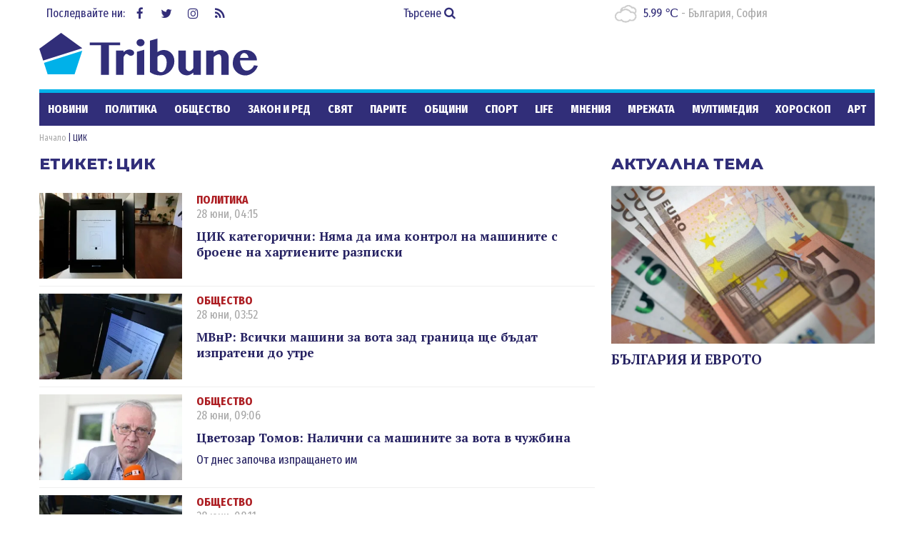

--- FILE ---
content_type: text/html; charset=UTF-8
request_url: https://tribune.bg/bg/etiketi/tsik/29/
body_size: 13419
content:
<!DOCTYPE html><html lang="bg-BG"><head>
<!-- Global site tag (gtag.js) – NEW GA4 – Google Analytics -->
<script async src="https://www.googletagmanager.com/gtag/js?id=G-32DX5E5W82"></script>
<script>
  window.dataLayer = window.dataLayer || [];
  function gtag(){dataLayer.push(arguments);}
  gtag('js', new Date());

  gtag('config', 'G-32DX5E5W82');
</script>

<!-- Global site tag (gtag.js) - Google Analytics - OLD GA - IS OK -->
<script async src="https://www.googletagmanager.com/gtag/js?id=UA-125560144-1"></script>
<script>
  window.dataLayer = window.dataLayer || [];
  function gtag(){dataLayer.push(arguments);}
  gtag('js', new Date());

  gtag('config', 'UA-125560144-1');
</script>


<!-- Google Tag Manager -->
<script>(function(w,d,s,l,i){w[l]=w[l]||[];w[l].push({'gtm.start':
new Date().getTime(),event:'gtm.js'});var f=d.getElementsByTagName(s)[0],
j=d.createElement(s),dl=l!='dataLayer'?'&l='+l:'';j.async=true;j.src=
'https://www.googletagmanager.com/gtm.js?id='+i+dl;f.parentNode.insertBefore(j,f);
})(window,document,'script','dataLayer','GTM-5GC8JFM');</script>
<!-- End Google Tag Manager -->
<script async='async' src='https://www.googletagservices.com/tag/js/gpt.js'></script>
<script>
  var googletag = googletag || {};
  googletag.cmd = googletag.cmd || [];
</script><!-- (C)2000-2023 Gemius SA - gemiusPrism  / tribune.bg1/Default section -->
<script type="text/javascript">
<!--//--><![CDATA[//><!--
var pp_gemius_identifier = 'zabgxGOYoyT.Y0vwuuJ4UvVnjy1FE0Od7Q8QcHH9VRT.N7';
// lines below shouldn't be edited
function gemius_pending(i) { window[i] = window[i] || function() {var x = window[i+'_pdata'] = window[i+'_pdata'] || []; x[x.length]=arguments;};};
gemius_pending('gemius_hit'); gemius_pending('gemius_event'); gemius_pending('gemius_init'); gemius_pending('pp_gemius_hit'); gemius_pending('pp_gemius_event'); gemius_pending('pp_gemius_init');
(function(d,t) {try {var gt=d.createElement(t),s=d.getElementsByTagName(t)[0],l='http'+((location.protocol=='https:')?'s':''); gt.setAttribute('async','async');
gt.setAttribute('defer','defer'); gt.src=l+'://gabg.hit.gemius.pl/xgemius.js'; s.parentNode.insertBefore(gt,s);} catch (e) {}})(document,'script');
//--><!]]>
</script>  <meta charset="utf-8" />
<base href="//tribune.bg" target="_self" />
<title>ЦИК - всички новини - Стр. 29 - Tribune.bg</title>
<meta name="keywords" content="" />
<meta name="description" content="ЦИК актуални новини от Tribune.bg. Вижте всички новини за ЦИК в сайта ни." /><meta name="viewport" content="width=device-width, initial-scale=1" /><meta http-equiv="X-UA-Compatible" content="IE=edge" /><meta property="fb:app_id" content="176073186626790" /><meta name="google-site-verification" content="qZwBBb3D-ID7nE-H0ur9_nRmr9nYuXmvZFdrg6GOaFI" />
<meta property="og:title" content="Етикет"/>
<meta property="og:type" content="article" />
<meta property="og:image" content="https://tribune.bg/themes/opt/images/new/default_share.png?v=2.1"/>
<meta property="og:url" content="https://tribune.bg/bg/etiketi/tsik/"/>
<meta property="og:description" content="ЦИК актуални новини от Tribune.bg. Вижте всички новини за ЦИК в сайта ни." />
<meta name="twitter:card" content="summary" />
<meta name="twitter:title" content="Етикет" />
<meta name="twitter:description" content="ЦИК актуални новини от Tribune.bg. Вижте всички новини за ЦИК в сайта ни." />
<meta name="twitter:image" content="https://tribune.bg/themes/opt/images/new/default_share.png?v=2.1" /><link rel="canonical" href="https://tribune.bg/bg/etiketi/tsik/29/" />
<link rel="dns-prefetch" href="//tribune.novsport.com">
<link rel="preconnect" href="https://tribune.novsport.com" crossorigin>
<link rel="preload" href="https://tribune.novsport.com/static/js/widget.php" as="script" crossorigin>
<link rel="preload" href="https://tribune.novsport.com/bg/etiketi/tsik/29/" as="document" crossorigin>
<link rel="alternate" href="https://tribune.novsport.com/bg/etiketi/tsik/29/" title="ЦИК">

<meta name="robots" content="index, follow" /><link rel="preconnect" href="https://fonts.googleapis.com">
<link href="/bg/rss/" type="application/rss+xml" rel="alternate" /><link href="/favicon.png?v=1.0" type="image/png" rel="icon" /><link rel="shortcut icon" href="/favicon.ico?v=1.0" /><link href="/sitemap-index-xml" rel="sitemap">
<link rel="stylesheet" media="all" href="/themes/opt/css/default.css?v=1.192" /><script type="text/javascript">
	var curr_lang = ['bg']; 
	var weekdays = ['Неделя','Понеделник','Вторник','Сряда','Четвъртък','Петък','Събота']; 
	var months = ['Януари','Февруари','Март','Април','Май','Юни','Юли','Август','Септември','Октомври','Ноември','Декември'];
	var show_poll_results = false;
	</script>
<script defer src="/themes/opt/javascripts/all.js?v=1.264"></script>
 <script async src="https://securepubads.g.doubleclick.net/tag/js/gpt.js"></script>
<script>
  window.googletag = window.googletag || {cmd: []};
  googletag.cmd.push(function() {
    googletag.defineSlot('/21754269991/R1__300x250__tribune.bg', [300, 250], 'div-gpt-ad-1569848840539-0').addService(googletag.pubads());
    googletag.pubads().enableSingleRequest();
    googletag.enableServices();
  });
</script> 
 <script async src="https://securepubads.g.doubleclick.net/tag/js/gpt.js"></script>
<script>
  window.googletag = window.googletag || {cmd: []};
  googletag.cmd.push(function() {
    googletag.defineSlot('/21754269991/R2__300x250__tribune.bg', [300, 250], 'div-gpt-ad-1569848907272-0').addService(googletag.pubads());
    googletag.pubads().enableSingleRequest();
    googletag.enableServices();
  });
</script>  
 <script async src="https://securepubads.g.doubleclick.net/tag/js/gpt.js"></script>
<script>
  window.googletag = window.googletag || {cmd: []};
  googletag.cmd.push(function() {
    googletag.defineSlot('/21754269991/R3__300x600__tribune.bg', [300, 600], 'div-gpt-ad-1569848943336-0').addService(googletag.pubads());
    googletag.pubads().enableSingleRequest();
    googletag.enableServices();
  });
</script>  
 <script async src="https://securepubads.g.doubleclick.net/tag/js/gpt.js"></script>
<script>
  window.googletag = window.googletag || {cmd: []};
  googletag.cmd.push(function() {
    var adSlot = googletag.defineSlot('/21754269991/H1_tribune_header', [[728, 90], [320, 50]], 'div-gpt-ad-1656420938896-0').addService(googletag.pubads());
    var mapping = googletag.sizeMapping()
            .addSize([728, 0], [728, 90])           
            .addSize([320, 0], [320, 50])
            .build();
        adSlot.defineSizeMapping(mapping);
    googletag.pubads().enableSingleRequest();
    googletag.enableServices();
  });
</script>
 <script async src="https://securepubads.g.doubleclick.net/tag/js/gpt.js"></script>
<script>
    window.googletag = window.googletag || {cmd: []};
    googletag.cmd.push(function() {
        var adSlot1 = googletag.defineSlot('/21754269991/R4__728х90__tribune.bg', [[728, 90], [320, 100]], 'div-gpt-ad-1656001925880-0').addService(googletag.pubads());
        var mappingh = googletag.sizeMapping()
            .addSize([728, 0], [728, 90])
        
            .addSize([0, 0], [320, 100])
            .build();
        adSlot1.defineSizeMapping(mappingh);
        googletag.pubads().enableSingleRequest();
        googletag.enableServices();
    });
</script>  
 <!-- OutOfPageFormat BOTTOM_ANCHOR -->
    <script async src="https://securepubads.g.doubleclick.net/tag/js/gpt.js"></script>
    <script>
        window.googletag = window.googletag || {cmd: []};
        googletag.cmd.push(function() {
            googletag.defineOutOfPageSlot('/21754269991/tribun_bottom_anchor', googletag.enums.OutOfPageFormat.BOTTOM_ANCHOR).addService(googletag.pubads());
            googletag.pubads().enableSingleRequest();
            googletag.enableServices();
        });
    </script>
    <!-- END OutOfPageFormat BOTTOM_ANCHOR -->
<link rel="manifest" href="/manifest.json" />
<script src="https://cdn.onesignal.com/sdks/OneSignalSDK.js" async=""></script>
<script>
  window.OneSignal = window.OneSignal || [];
  OneSignal.push(function() {
    OneSignal.init({
      appId: "a6f19fc5-bb7b-4eee-a396-48d7236cc9cc",
    });
  });
</script><style>
@media screen and (min-width: 1000px), screen and (min-device-width: 1000px){
	.main-menu ul {
		float: left;
		width: 100%;
		height: 46px;
		overflow: hidden;
	}
}
</style>
</head>
<body class="" itemscope itemtype="http://schema.org/CollectionPage">
<!-- Google Tag Manager (noscript) -->
<noscript><iframe src="https://www.googletagmanager.com/ns.html?id=GTM-5GC8JFM"
height="0" width="0" style="display:none;visibility:hidden"></iframe></noscript>
<!-- End Google Tag Manager (noscript) -->
<div class="google_adds google_adds-header">
<!-- /21754269991/H1_tribune_header -->
<div id='div-gpt-ad-1656420938896-0' style='min-width: 320px; min-height: 50px;'>
  <script>
    googletag.cmd.push(function() { googletag.display('div-gpt-ad-1656420938896-0'); });
  </script>
</div></div>
<header class="main-header"><div class="social-box"><span>Последвайте ни:</span> <a href="https://www.facebook.com/bgtribune/" class="icon" 
title="Следете ни във Facebook" target="_blank"><i class="fa fa-facebook"></i> Facebook</a> <a href="https://twitter.com/bgtribune" class="icon" 
title="Следете ни в Twitter" target="_blank"><i class="fa fa-twitter"></i> Twitter</a> <a href="https://www.instagram.com/bgtribune/" class="icon" 
title="Следете ни в Instagram" target="_blank"><i class="fa fa-instagram"></i> Instagram</a> <a href="/bg/rss/" class="icon" title="RSS"><i class="fa fa-rss"></i> RSS</a></div><a href="/bg/search/" class="btn-search">Търсене <i class="fa fa-search"></i></a> 
<div class="current_weather"></div>
		

<a href="https://tribune.bg/" class="logo" title="Tribune.bg  - новини, анализи и коментари" rel="home"><?xml version="1.0" encoding="utf-8"?>
<svg version="1.1" xmlns="http://www.w3.org/2000/svg" xmlns:xlink="http://www.w3.org/1999/xlink" x="0px" y="0px"
	 width="306px" height="80px" viewBox="0 0 306 80" enable-background="new 0 0 306 80" xml:space="preserve">
<polygon fill="#312e79" points="60.233,32.508 30.576,10.961 0.056,33.134 5.463,49.777 "/>
<polygon fill="#00B1E9" points="6.553,52.889 11.713,69.012 49.437,69.012 60.233,35.917 "/>
<polygon fill="#312e79" points="113.258,24.458 113.258,28.315 97.543,28.315 97.543,69.846 86.419,69.846 86.419,28.315 70.707,28.315 
	70.707,24.458 "/>
<path fill="#312e79" d="M117.921,69.846h-10.359V35.647h10.359v2.548c1.147-1.167,2.411-2.114,3.794-2.835c1.381-0.723,2.845-1.084,4.397-1.084
	c0.936,0,1.812,0.122,2.63,0.367c0.817,0.244,1.528,0.578,2.135,1.004c0.605,0.424,1.083,0.913,1.434,1.465
	c0.352,0.554,0.526,1.147,0.526,1.783c0,0.618-0.118,1.175-0.35,1.676c-0.235,0.498-0.558,0.93-0.973,1.288
	c-0.414,0.364-0.892,0.645-1.433,0.847c-0.542,0.203-1.122,0.302-1.737,0.302c-0.83,0-1.511-0.126-2.04-0.381
	c-0.532-0.256-1.009-0.542-1.434-0.861c-0.426-0.319-0.866-0.605-1.325-0.861c-0.457-0.256-1.014-0.383-1.673-0.383
	c-0.34,0-0.685,0.134-1.036,0.397c-0.349,0.266-0.696,0.618-1.035,1.053c-0.34,0.438-0.669,0.941-0.989,1.515
	c-0.319,0.573-0.616,1.156-0.892,1.752V69.846z"/>
<path fill="#312e79" d="M136.227,24.713c0-0.701,0.145-1.361,0.431-1.975c0.286-0.616,0.686-1.153,1.195-1.612c0.509-0.456,1.105-0.816,1.784-1.082
	c0.681-0.265,1.404-0.399,2.168-0.399c0.765,0,1.488,0.134,2.167,0.399c0.68,0.266,1.275,0.626,1.786,1.082
	c0.509,0.459,0.913,0.996,1.211,1.612c0.297,0.614,0.447,1.274,0.447,1.975c0,0.701-0.15,1.359-0.447,1.976
	c-0.298,0.618-0.702,1.149-1.211,1.594c-0.51,0.445-1.105,0.804-1.786,1.068c-0.679,0.267-1.402,0.399-2.167,0.399
	c-0.764,0-1.487-0.132-2.168-0.399c-0.679-0.264-1.275-0.623-1.784-1.068c-0.51-0.445-0.909-0.976-1.195-1.594
	C136.372,26.073,136.227,25.415,136.227,24.713 M136.673,37.494l10.358-2.868v35.22h-10.358V37.494z"/>
<path fill="#312e79" d="M155.01,21.876l10.422-2.869v18.935c0.659-0.447,1.36-0.85,2.104-1.212c0.744-0.36,1.497-0.674,2.264-0.94
	c0.764-0.266,1.534-0.472,2.31-0.623c0.777-0.147,1.536-0.22,2.279-0.22c2.146,0,4.122,0.409,5.93,1.227
	c1.806,0.816,3.367,1.928,4.684,3.329c1.318,1.403,2.344,3.035,3.077,4.893c0.734,1.861,1.1,3.82,1.1,5.881
	c0,2.743-0.517,5.333-1.546,7.777c-1.03,2.445-2.443,4.591-4.239,6.438c-1.796,1.851-3.895,3.312-6.297,4.384
	c-2.398,1.073-4.972,1.61-7.711,1.61c-2.721,0-5.308-0.367-7.762-1.103c-2.454-0.731-4.66-1.885-6.613-3.455V21.876z
	 M165.432,63.631c0.361,0.316,0.729,0.622,1.101,0.907c0.372,0.287,0.771,0.542,1.195,0.767c0.424,0.224,0.881,0.404,1.369,0.541
	c0.489,0.139,1.021,0.209,1.594,0.209c1.169,0,2.227-0.354,3.172-1.053c0.944-0.702,1.758-1.674,2.44-2.916
	c0.678-1.245,1.204-2.7,1.576-4.367c0.372-1.669,0.558-3.479,0.558-5.435c0-1.446-0.19-2.81-0.573-4.097
	c-0.383-1.283-0.899-2.41-1.545-3.377c-0.649-0.969-1.415-1.732-2.296-2.297c-0.882-0.562-1.835-0.843-2.854-0.843
	c-0.488,0-0.986,0.074-1.497,0.22c-0.51,0.15-1.019,0.358-1.529,0.623c-0.51,0.269-0.995,0.581-1.449,0.942
	c-0.459,0.36-0.878,0.764-1.261,1.209V63.631z"/>
<path fill="#312e79" d="M205.2,35.646v24.098c0,0.679,0.133,1.313,0.398,1.894c0.267,0.588,0.625,1.09,1.084,1.518
	c0.456,0.424,0.987,0.762,1.594,1.02c0.606,0.254,1.247,0.382,1.927,0.382c0.383,0,0.817-0.107,1.308-0.318
	c0.489-0.212,0.981-0.512,1.482-0.894c0.498-0.383,0.987-0.829,1.468-1.339c0.477-0.51,0.906-1.072,1.289-1.688V35.646h10.39v34.199
	h-10.39v-3.186c-1.359,1.167-2.81,2.097-4.352,2.788c-1.539,0.691-3.042,1.037-4.51,1.037c-1.699,0-3.282-0.282-4.747-0.847
	c-1.467-0.56-2.742-1.326-3.827-2.295c-1.082-0.965-1.934-2.102-2.551-3.411c-0.615-1.304-0.921-2.703-0.921-4.188V35.646H205.2z"/>
<path fill="#312e79" d="M254.902,46.421c0-0.873-0.094-1.648-0.286-2.329c-0.19-0.679-0.448-1.247-0.765-1.705
	c-0.319-0.456-0.686-0.803-1.101-1.037c-0.414-0.232-0.843-0.349-1.291-0.349c-0.445,0-0.961,0.089-1.545,0.271
	c-0.586,0.179-1.195,0.435-1.833,0.766c-0.639,0.327-1.285,0.726-1.945,1.191c-0.658,0.469-1.294,0.99-1.91,1.565v25.05h-10.425
	V35.646h10.425v2.676c1.593-1.166,3.304-2.021,5.131-2.563c1.827-0.542,3.654-0.813,5.481-0.813c1.402,0,2.735,0.271,4.001,0.813
	c1.265,0.542,2.369,1.285,3.314,2.229c0.945,0.945,1.701,2.052,2.264,3.316c0.562,1.264,0.844,2.618,0.844,4.064v24.477h-10.359
	V46.421z"/>
<path fill="#312e79" d="M288.519,70.61c-2.443,0-4.731-0.453-6.868-1.354c-2.137-0.902-3.999-2.12-5.595-3.649c-1.592-1.53-2.848-3.311-3.76-5.34
	c-0.915-2.028-1.37-4.172-1.37-6.421c0-2.698,0.424-5.201,1.274-7.508c0.851-2.304,2.051-4.301,3.603-5.991
	c1.55-1.689,3.42-3.014,5.608-3.969c2.188-0.957,4.622-1.434,7.3-1.434c2.379,0,4.563,0.376,6.549,1.131
	c1.988,0.755,3.687,1.795,5.099,3.125c1.414,1.327,2.513,2.878,3.301,4.651c0.786,1.774,1.18,3.683,1.18,5.72h-23.714
	c0.063,1.893,0.334,3.699,0.813,5.421c0.477,1.719,1.121,3.241,1.93,4.559c0.807,1.315,1.752,2.364,2.836,3.138
	c1.083,0.777,2.283,1.165,3.599,1.165c1.151,0,2.275-0.196,3.381-0.59c1.105-0.393,2.124-0.935,3.06-1.627
	c0.934-0.69,1.742-1.492,2.424-2.405c0.679-0.915,1.18-1.881,1.497-2.899l5.323,0.797c-0.532,1.846-1.389,3.59-2.565,5.226
	c-1.181,1.638-2.557,3.066-4.128,4.286c-1.572,1.223-3.289,2.191-5.146,2.9C292.286,70.255,290.409,70.61,288.519,70.61
	 M292.917,46.036c-0.085-1.021-0.303-1.944-0.651-2.772c-0.354-0.828-0.797-1.541-1.339-2.136c-0.543-0.594-1.169-1.056-1.882-1.385
	c-0.712-0.33-1.481-0.496-2.311-0.496c-0.639,0-1.264,0.16-1.881,0.478c-0.616,0.319-1.179,0.775-1.689,1.372
	c-0.509,0.596-0.94,1.313-1.291,2.151c-0.349,0.838-0.58,1.768-0.685,2.788H292.917z"/>
</svg>
</a>
	<span class="menu-toggle" id="menu-toggle"><i class="fa fa-bars"></i>Меню</span>
</header> <nav class="main-menu bs-bbox" id="main-menu"><ul><li class="mm-articles"><a href="/bg/novini/" >Новини</a></li><li class="mm-c-8"><a href="/bg/politika/" >Политика</a></li><li class="mm-c-7"><a href="/bg/obshtestvo/" >Общество</a></li><li class="mm-c-6"><a href="/bg/zakon_i_red/" >Закон и ред</a></li><li class="mm-c-5"><a href="/bg/svqt/" >Свят</a></li><li class="mm-c-4"><a href="/bg/parite/" >Парите</a></li><li class="mm-c-12"><a href="/bg/obshtini/" >Общини</a></li><li class="mm-c-3"><a href="/bg/sport/" >Спорт</a></li><li class="mm-c-13"><a href="/bg/Life/" >Life</a></li><li class="mm-c-11"><a href="/bg/mneniq/" >Мнения</a></li><li class="mm-c-1"><a href="/bg/mrezhata/" >Мрежата</a></li><li class="mm-c-9"><a href="/bg/multimediq/" >Мултимедия</a></li><li class="mm-c-10"><a href="/bg/horoskop/" >Хороскоп</a></li><li class="mm-c-23"><a href="/bg/art/" >Арт</a></li><li class="mm-c-2"><a href="/bg/shou/" >Шоу</a></li><li class="mm-search"><a href="/bg/search/" class="active">Търсене <i class="fa fa-search"></i></a></li>
        	
        	</ul></nav>        	
        	<div class="main-wrapper main-wrapper-b">
<div class="main-path" itemprop="breadcrumb">
	<ol itemscope itemtype="http://schema.org/BreadcrumbList">
    	<li itemprop="itemListElement" itemscope itemtype="http://schema.org/ListItem">
        	<a href="https://tribune.bg/" itemprop="item" title="Новини"><span itemprop="name">Начало</span><meta itemprop="position" content="1" /></a>
        </li>
                <li itemprop="itemListElement" itemscope itemtype="http://schema.org/ListItem">
        	        	<span itemprop="name">ЦИК</span>
        	<meta itemprop="position" content="2" />
        	        </li>
        
	</ol>
</div>
			
			<section class="left-content inside-content list-content bs-bbox search-content">  
			<span class="title-section">Етикет:</span> <h1 class="title-section">ЦИК</h1>
			
						                
            <article class="article">
            	            	<a href="/bg/politika/tsik-kategorichni-nyama-da-ima-kontrol-na-mashinite-s-broene-na-hartienite-razpiski/" class="img"><img width="200" height="120" src="/uploads/articles/others/articles__2a376eecc6f8df66928c78703a53227d.webp?v=1" alt="ЦИК категорични: Няма да има контрол на машините с броене на хартиените разписки" /></a>
                <div class="info">
                                	<a href="/bg/politika/" class="category">Политика</a>
            		<span class="metadata">28 юни, 04:15</span>
                    <h3 class="title"><a href="/bg/politika/tsik-kategorichni-nyama-da-ima-kontrol-na-mashinite-s-broene-na-hartienite-razpiski/">ЦИК категорични: Няма да има контрол на машините с броене на хартиените разписки</a></h3>
                                                    </div>
                            </article>
                            
            <article class="article">
            	            	<a href="/bg/obshtestvo/mvnr-vsichki-mashini-za-vota-zad-granitsa-shte-badat-izprateni-do-utre/" class="img"><img width="200" height="120" src="/uploads/articles/others/articles__f875508c7ce6e013c4f1060d020bca69.webp?v=1" alt="МВнР: Всички машини за вота зад граница ще бъдат изпратени до утре" /></a>
                <div class="info">
                                	<a href="/bg/obshtestvo/" class="category">Общество</a>
            		<span class="metadata">28 юни, 03:52</span>
                    <h3 class="title"><a href="/bg/obshtestvo/mvnr-vsichki-mashini-za-vota-zad-granitsa-shte-badat-izprateni-do-utre/">МВнР: Всички машини за вота зад граница ще бъдат изпратени до утре</a></h3>
                                                    </div>
                            </article>
                            
            <article class="article">
            	            	<a href="/bg/obshtestvo/tsvetozar-tomov-nalichni-sa-mashinite-za-vota-v-chuzhbina/" class="img"><img width="200" height="120" src="/uploads/articles/others/articles__c69b2616f87db3ff7df0ba10d4f06410.webp?v=1" alt="Цветозар Томов: Налични са машините за вота в чужбина" /></a>
                <div class="info">
                                	<a href="/bg/obshtestvo/" class="category">Общество</a>
            		<span class="metadata">28 юни, 09:06</span>
                    <h3 class="title"><a href="/bg/obshtestvo/tsvetozar-tomov-nalichni-sa-mashinite-za-vota-v-chuzhbina/">Цветозар Томов: Налични са машините за вота в чужбина</a></h3>
                    <p class="h4 sdesc">От днес започва изпращането им</p>                                </div>
                            </article>
                            
            <article class="article">
            	            	<a href="/bg/obshtestvo/probni-glasuvaniya-predi-vota-na-11-iuli/" class="img"><img width="200" height="120" src="/uploads/articles/others/articles__7377542addc57b3b5fe200fe79c32edc.webp?v=1" alt="Пробни гласувания преди вота на 11 юли" /></a>
                <div class="info">
                                	<a href="/bg/obshtestvo/" class="category">Общество</a>
            		<span class="metadata">28 юни, 08:11</span>
                    <h3 class="title"><a href="/bg/obshtestvo/probni-glasuvaniya-predi-vota-na-11-iuli/">Пробни гласувания преди вота на 11 юли</a></h3>
                    <p class="h4 sdesc">ЦИК раздава по три машини във всички Районни избирателни комисии</p>                                </div>
                            </article>
                            
            <article class="article">
            	            	<a href="/bg/politika/tsik-mashinata-v-sarnitsa-ne-e-spryala-zaradi-pregryavane-s-takiva-glasuvat-v-dzhunglite/" class="img"><img width="200" height="120" src="/uploads/articles/others/articles__c1866fe27dcdd2630b1f6a946262f94d.webp?v=1" alt="ЦИК: Машината в Сърница не е спряла заради прегряване, с такива гласуват в джунглите" /></a>
                <div class="info">
                                	<a href="/bg/politika/" class="category">Политика</a>
            		<span class="metadata">27 юни, 04:06</span>
                    <h3 class="title"><a href="/bg/politika/tsik-mashinata-v-sarnitsa-ne-e-spryala-zaradi-pregryavane-s-takiva-glasuvat-v-dzhunglite/">ЦИК: Машината в Сърница не е спряла заради прегряване, с такива гласуват в джунглите </a></h3>
                                                    </div>
                            </article>
                            
            <article class="article">
            	            	<a href="/bg/politika/chlen-na-obshtestveniya-savet-kam-tsik-v-tsaytnot-sme-za-mashinite-za-chuzhbina/" class="img"><img width="200" height="120" src="/uploads/articles/others/articles__296ab7ecd371660385b047ebd1804ff6.webp?v=1" alt="Член на Обществения съвет към ЦИК: В цайтнот сме за машините за чужбина" /></a>
                <div class="info">
                                	<a href="/bg/politika/" class="category">Политика</a>
            		<span class="metadata">27 юни, 02:55</span>
                    <h3 class="title"><a href="/bg/politika/chlen-na-obshtestveniya-savet-kam-tsik-v-tsaytnot-sme-za-mashinite-za-chuzhbina/">Член на Обществения съвет към ЦИК: В цайтнот сме за машините за чужбина</a></h3>
                    <p class="h4 sdesc">Разяснителната кампания за машинния вот е лошо организирана, смята Стефан Манов</p>                                </div>
                            </article>
                            
            <article class="article">
            	            	<a href="/bg/politika/tsik-nikoy-ne-mozhe-da-izkliuchi-tehnicheski-blokazhi-na-mashinite-togava-shte-se-polzva-hartiya/" class="img"><img width="200" height="120" src="/uploads/articles/others/articles__317852dabc23e73429ef88049acda2d5.webp?v=1" alt="ЦИК: Никой не може да изключи технически блокажи на машините, тогава ще се ползва хартия" /></a>
                <div class="info">
                                	<a href="/bg/politika/" class="category">Политика</a>
            		<span class="metadata">26 юни, 10:21</span>
                    <h3 class="title"><a href="/bg/politika/tsik-nikoy-ne-mozhe-da-izkliuchi-tehnicheski-blokazhi-na-mashinite-togava-shte-se-polzva-hartiya/">ЦИК: Никой не може да изключи технически блокажи на машините, тогава ще се ползва хартия </a></h3>
                    <p class="h4 sdesc">Около 4200 лв. е цената на бройка от допълнителните 1637 машини</p>                                </div>
                            </article>
                            
            <article class="article">
            	            	<a href="/bg/obshtestvo/tsik-zapochva-otpechatvaneto-na-hartienite-biuletini-i-obshtestvenata-porachka-za-mashinite/" class="img"><img width="200" height="120" src="/uploads/articles/others/articles__7fe4dd5d11e2f32652c4b3ec9c5f8706.webp?v=1" alt="ЦИК: Започва отпечатването на хартиените бюлетини и обществената поръчка за машините" /></a>
                <div class="info">
                                	<a href="/bg/obshtestvo/" class="category">Общество</a>
            		<span class="metadata">24 юни, 02:20</span>
                    <h3 class="title"><a href="/bg/obshtestvo/tsik-zapochva-otpechatvaneto-na-hartienite-biuletini-i-obshtestvenata-porachka-za-mashinite/">ЦИК: Започва отпечатването на хартиените бюлетини и обществената поръчка за машините </a></h3>
                                                    </div>
                            </article>
                            
            <article class="article">
            	            	<a href="/bg/obshtestvo/tsik-obyavi-letovnitsite-bez-pravo-na-glas-ot-moreto-ako-nyamat-nastoyasht-adres/" class="img"><img width="200" height="120" src="/uploads/articles/others/articles__e1c0e2454d87827b4c2bce3d672a9449.webp?v=1" alt="ЦИК обяви: Летовниците без право на глас от морето, ако нямат настоящ адрес" /></a>
                <div class="info">
                                	<a href="/bg/obshtestvo/" class="category">Общество</a>
            		<span class="metadata">24 юни, 01:13</span>
                    <h3 class="title"><a href="/bg/obshtestvo/tsik-obyavi-letovnitsite-bez-pravo-na-glas-ot-moreto-ako-nyamat-nastoyasht-adres/">ЦИК обяви: Летовниците без право на глас от морето, ако нямат настоящ адрес </a></h3>
                                                    </div>
                            </article>
                            
            <article class="article">
            	            	<a href="/bg/politika/tsik-othvarli-zhalbata-sreshtu-kabineta-yanev/" class="img"><img width="200" height="120" src="/uploads/articles/others/articles__94755bf49bd679bb386b5650dacc5062.webp?v=1" alt="ЦИК отхвърли жалбата на ГЕРБ-СДС срещу кабинета Янев" /></a>
                <div class="info">
                                	<a href="/bg/politika/" class="category">Политика</a>
            		<span class="metadata">23 юни, 10:50</span>
                    <h3 class="title"><a href="/bg/politika/tsik-othvarli-zhalbata-sreshtu-kabineta-yanev/">ЦИК отхвърли жалбата на ГЕРБ-СДС срещу кабинета Янев</a></h3>
                    <p class="h4 sdesc">Според Комисията изявленията съдържали информация, оповестена при отчет </p>                                </div>
                            </article>
                            
            <article class="article">
            	            	<a href="/bg/politika/balgarskite-patrioti-protestiraha-pred-tsik-zaradi-broya-sektsii-v-turtsiya-tova-e-sramno-reshenie/" class="img"><img width="200" height="120" src="/uploads/articles/others/articles__a2cc713820466a3f06dc7efbc8a451e9.webp?v=1" alt="Българските патриоти протестираха пред ЦИК заради броя секции в Турция: Това е срамно решение" /></a>
                <div class="info">
                                	<a href="/bg/politika/" class="category">Политика</a>
            		<span class="metadata">22 юни, 02:14</span>
                    <h3 class="title"><a href="/bg/politika/balgarskite-patrioti-protestiraha-pred-tsik-zaradi-broya-sektsii-v-turtsiya-tova-e-sramno-reshenie/">„Българските патриоти“ протестираха пред ЦИК заради броя секции в Турция: Това е срамно решение </a></h3>
                    <p class="h4 sdesc">Те поставиха условия пред Комисията или обяиха, че ще настояват за оставка
</p>                                </div>
                            </article>
                            
            <article class="article">
            	            	<a href="/bg/politika/tsik-i-informatsionno-obsluzhvane-skliuchvat-dnes-dogovorat-za-dopalnitelnite-1637-mashini/" class="img"><img width="200" height="120" src="/uploads/articles/others/articles__5fc9256f837f33dd8b5bff8b95513af4.webp?v=1" alt="ЦИК и Информационно обслужване сключват договора за допълнителните 1637 машини" /></a>
                <div class="info">
                                	<a href="/bg/politika/" class="category">Политика</a>
            		<span class="metadata">22 юни, 08:25</span>
                    <h3 class="title"><a href="/bg/politika/tsik-i-informatsionno-obsluzhvane-skliuchvat-dnes-dogovorat-za-dopalnitelnite-1637-mashini/">ЦИК и „Информационно обслужване“ сключват договора за допълнителните 1637 машини </a></h3>
                                                    </div>
                            </article>
                            
            <article class="article">
            	            	<a href="/bg/politika/tsik-kupuva-dopalnitelni-1637-mashini-za-glasuvane-i-19-500-smart-karti-za-vota/" class="img"><img width="200" height="120" src="/uploads/articles/others/articles__d5409b53b5bd7f538c978661dbf37270.webp?v=1" alt="ЦИК купува допълнителни 1637 машини за гласуване и 19 500 смарт карти за вота" /></a>
                <div class="info">
                                	<a href="/bg/politika/" class="category">Политика</a>
            		<span class="metadata">21 юни, 01:18</span>
                    <h3 class="title"><a href="/bg/politika/tsik-kupuva-dopalnitelni-1637-mashini-za-glasuvane-i-19-500-smart-karti-za-vota/">ЦИК купува допълнителни 1637 машини за гласуване и 19 500 смарт карти за вота </a></h3>
                    <p class="h4 sdesc">Всяко устройство ще разполага с 5 до 7 карти</p>                                </div>
                            </article>
                            
            <article class="article">
            	            	<a href="/bg/politika/patriotite-tsik-predade-sledvashtoto-upravlenie-na-balgariya-v-ratsete-na-erodogan-i-dps/" class="img"><img width="200" height="120" src="/uploads/articles/others/articles__cd3ab432711edde2259b9c68cc157f06.webp?v=1" alt="Българските патриоти: ЦИК предаде следващото управление на България в ръцете на Ердоган и ДПС" /></a>
                <div class="info">
                                	<a href="/bg/politika/" class="category">Политика</a>
            		<span class="metadata">19 юни, 04:21</span>
                    <h3 class="title"><a href="/bg/politika/patriotite-tsik-predade-sledvashtoto-upravlenie-na-balgariya-v-ratsete-na-erodogan-i-dps/">„Българските патриоти“: ЦИК предаде следващото управление на България в ръцете на Ердоган и ДПС</a></h3>
                                                    </div>
                            </article>
                            
            <article class="article">
            	            	<a href="/bg/politika/gerb-pleven-predupredi-che-rik-se-gotvi-da-manipulira-izborite-v-oblastta/" class="img"><img width="200" height="120" src="/uploads/articles/others/articles__cd9f054d5fb6ff8801fc02cb19aa1d7c.webp?v=1" alt="ГЕРБ-Плевен предупреди, че РИК се готви да манипулира изборите в областта" /></a>
                <div class="info">
                                	<a href="/bg/politika/" class="category">Политика</a>
            		<span class="metadata">18 юни, 05:36</span>
                    <h3 class="title"><a href="/bg/politika/gerb-pleven-predupredi-che-rik-se-gotvi-da-manipulira-izborite-v-oblastta/">ГЕРБ-Плевен предупреди, че РИК се готви да манипулира изборите в областта</a></h3>
                    <p class="h4 sdesc">Във видеозапис липсват членове на комисията, които са отразени в протокола, че присъстват </p>                                </div>
                            </article>
                            
            <article class="article">
            	            	<a href="/bg/politika/tsik-izbiratelite-pod-karantina-mogat-da-glasuvat-s-podvizhna-urna/" class="img"><img width="200" height="120" src="/uploads/articles/others/articles__f4e4f5613c6490fe252d35af20dcaeeb.webp?v=1" alt="ЦИК: Избирателите под карантина могат да гласуват с подвижна урна" /></a>
                <div class="info">
                                	<a href="/bg/politika/" class="category">Политика</a>
            		<span class="metadata">18 юни, 03:19</span>
                    <h3 class="title"><a href="/bg/politika/tsik-izbiratelite-pod-karantina-mogat-da-glasuvat-s-podvizhna-urna/">ЦИК: Избирателите под карантина могат да гласуват с подвижна урна</a></h3>
                    <p class="h4 sdesc">Подвижните урни за карантинирани и хора с увреждания ще са различни</p>                                </div>
                            </article>
                            
            <article class="article">
            	            	<a href="/bg/politika/pechatat-nad-6-miliona-biuletini-za-vota-na-11-iuli/" class="img"><img width="200" height="120" src="/uploads/articles/others/articles__0fc4672480624097af3843955517fb50.webp?v=1" alt="Печатат над 6 милиона бюлетини за вота на 11 юли, въпреки машинното гласуване" /></a>
                <div class="info">
                                	<a href="/bg/politika/" class="category">Политика</a>
            		<span class="metadata">18 юни, 01:12</span>
                    <h3 class="title"><a href="/bg/politika/pechatat-nad-6-miliona-biuletini-za-vota-na-11-iuli/">Печатат над 6 милиона бюлетини за вота на 11 юли, въпреки машинното гласуване </a></h3>
                    <p class="h4 sdesc">Същевременно днес се очаква да бъде подписан договорът между ЦИК и Сиела Норма за поддръжката на машините за гласуване
</p>                                </div>
                            </article>
                            
            <article class="article">
            	            	<a href="/bg/politika/tsik-podadeni-sa-blizo-72-000-zayavleniya-za-glasuvane-v-chuzhbina/" class="img"><img width="200" height="120" src="/uploads/articles/others/articles__bbc351364fdb9ecfa0c1efb85ae2560c.webp?v=1" alt="ЦИК: Подадени са близо 72 000 заявления за гласуване в чужбина" /></a>
                <div class="info">
                                	<a href="/bg/politika/" class="category">Политика</a>
            		<span class="metadata">17 юни, 03:02</span>
                    <h3 class="title"><a href="/bg/politika/tsik-podadeni-sa-blizo-72-000-zayavleniya-za-glasuvane-v-chuzhbina/">ЦИК: Подадени са близо 72 000 заявления за гласуване в чужбина</a></h3>
                    <p class="h4 sdesc">Най-много секции ще бъдат открити във Великобритания, Германия и Турция</p>                                </div>
                            </article>
                            
            <article class="article">
            	            	<a href="/bg/obshtestvo/veselin-todorov-tsik-ni-predlaga-tezhak-dogovor-pritisnati-sme-do-stenata/" class="img"><img width="200" height="120" src="/uploads/articles/others/articles__f28023aa3a04d0fdec160993bcbf609a.webp?v=1" alt="Веселин Тодоров: ЦИК ни предлага тежък договор, притиснати сме до стената" /></a>
                <div class="info">
                                	<a href="/bg/obshtestvo/" class="category">Общество</a>
            		<span class="metadata">17 юни, 10:52</span>
                    <h3 class="title"><a href="/bg/obshtestvo/veselin-todorov-tsik-ni-predlaga-tezhak-dogovor-pritisnati-sme-do-stenata/">Веселин Тодоров: ЦИК ни предлага тежък договор, притиснати сме до стената</a></h3>
                    <p class="h4 sdesc">Цената, договорена от „Смартматик“ и ЦИК за 1500 машини е около 8 200 000 лева, заяви изпълнителният директор на „Сиела Норма“ </p>                                </div>
                            </article>
                            
            <article class="article">
            	            	<a href="/bg/politika/tsvetozar-tomov-sdelka-za-mashinite-veroyatno-shte-ima/" class="img"><img width="200" height="120" src="/uploads/articles/others/articles__ca91afdc4797330700240bef98c90350.webp?v=1" alt="Цветозар Томов: Сделка за машините вероятно ще има" /></a>
                <div class="info">
                                	<a href="/bg/politika/" class="category">Политика</a>
            		<span class="metadata">16 юни, 09:18</span>
                    <h3 class="title"><a href="/bg/politika/tsvetozar-tomov-sdelka-za-mashinite-veroyatno-shte-ima/">Цветозар Томов: Сделка за машините вероятно ще има</a></h3>
                                                    </div>
                            </article>
            
                        
                        <div class="main-paging">
            	<a href="/bg/etiketi/tsik/" class="paging_first">първа</a><a href="/bg/etiketi/tsik/28/" class="paging_previous">предишна</a><a href="/bg/etiketi/tsik/25/" class="paging_pages">25</a><a href="/bg/etiketi/tsik/26/" class="paging_pages">26</a><a href="/bg/etiketi/tsik/27/" class="paging_pages">27</a><a href="/bg/etiketi/tsik/28/" class="paging_pages">28</a><span class='paging_current'>29</span><a href="/bg/etiketi/tsik/30/" class="paging_pages">30</a><a href="/bg/etiketi/tsik/30/" class="paging_next">следваща</a><a href="/bg/etiketi/tsik/45/" class="paging_last">последна</a>
            </div>
                                </section> <div class="right-column bs-bbox" id="rcWrapper">
<div class="main-widget topic-articles"><h2 class="title-section">Актуална тема</h2>
<article class="article"><a href="/bg/etiketi/evrozona/" class="img">
<img width="369" height="221" src="https://tribune.bg/uploads/articles/big/articles__1bc0ea062b780a43927f2885fdc2cbd0.webp?v=1" alt="БЪЛГАРИЯ И ЕВРОТО" /></a><div class="info"><h3 class="title"><a href="/bg/etiketi/evrozona/">БЪЛГАРИЯ И ЕВРОТО</a></h3></div></article></div><div class="main-widget google_adds google_adds300x250"><div><!-- /21754269991/R1__300x250__tribune.bg -->
<div id='div-gpt-ad-1569848840539-0' style='width: 300px; height: 250px;'>
  <script>
    googletag.cmd.push(function() { googletag.display('div-gpt-ad-1569848840539-0'); });
  </script>
</div></div></div><div class="main-widget latest-articles"><h2 class="title-section">Най-четени</h2>
<article class="article"><a href="/bg/Life/koloritniyat-dekemvri-vizhte-p/" class="img">
<img width="369" height="221" src="/uploads/articles/others/articles__cbcfef89080c5c904f871d1ad37c3d18.webp?v=1" alt="Колоритният декември: Вижте пълен списък с празниците в последния месец на годината" /></a><div class="info"><h3 class="title"><a href="/bg/Life/koloritniyat-dekemvri-vizhte-p/">Колоритният декември: Вижте пълен списък с празниците в последния месец на годината</a></h3></div></article>
<div class="list"><article class="article"><h3 class="title"><a href="/bg/multimediq/asen-vasilev-vazpya-koy-razpor/">Асен Василев възпя "Кой разпореди това безобразие!?" в дискотека</a></h3></article><article class="article"><h3 class="title"><a href="/bg/zakon_i_red/trima-politsai-postradaha-po-v/">Трима полицаи пострадаха по време на "мирните" протести пред парламента вчера</a></h3></article><article class="article"><h3 class="title"><a href="/bg/obshtestvo/31-dekemvri-i-2-yanuari-ofitsi/">31 декември и 2 януари - официално ще са неработни дни</a></h3></article><article class="article"><h3 class="title"><a href="/bg/mrezhata/kralev-napravihme-vazhna-krach/">Кралев: Направихме важна крачка в борбата със спортното хулиганство</a></h3></article></div></div><div class="main-widget google_adds google_adds300x250"><div><!-- /21754269991/R2__300x250__tribune.bg -->
<div id='div-gpt-ad-1569848907272-0' style='width: 300px; height: 250px;'>
  <script>
    googletag.cmd.push(function() { googletag.display('div-gpt-ad-1569848907272-0'); });
  </script>
</div></div></div><div class="main-widget fb-widget"><a href="https://www.facebook.com/bgtribune" rel="nofollow" title="Facebook Page" target="_blank">
<img src="/p.webp" class="lazy" data-src="https://tribune.bg/fbpage-plugin.webp" title="Facebook Page" alt="facebook page" width="340px"  height="130px" />
</a> </div><div class="main-widget latest-articles"><h2 class="title-section"><a href="/bg/novini/">Последни новини</a></h2><div class="list"><article class="article"><h3 class="title"><a href="/bg/Life/vav-varna-predstaviha-blagotvo/">Във Варна представиха благотворителния календар „Герои в сянка“ в чест на огнеборците</a></h3></article><article class="article"><h3 class="title"><a href="/bg/horoskop/dneven-horoskop-petak-5-dekemv/">Дневен хороскоп – петък – 5 декември 2025</a></h3></article><article class="article"><h3 class="title"><a href="/bg/obshtestvo/balgariya-predlaga-zhp-liniyat/">България предлага жп линията Русе–Горна Оряховица да бъде включена за финансиране в Механизма за свързване на Европа</a></h3></article><article class="article"><h3 class="title"><a href="/bg/horoskop/slanchev-kalendar-petak-5-deke/">Слънчев календар – петък – 5 декември 2025</a></h3></article><article class="article"><h3 class="title"><a href="/bg/horoskop/sanishtata-i-lunata-petak-5-de/">Сънищата и луната – петък – 5 декември 2025</a></h3></article></div>
<span class="h5"><a class="view-all" href="/bg/novini/">виж още</a></span></div> 
<section class="main-widget t-articles"><h2 class="title-section"><a href="/bg/mneniq/">Мнения</a></h2>
<div class="list">
<article class="article">
<h3 class="title"><a href="/bg/mneniq/d-r-blagovest-varbakov-prezide/">Д-р Благовест Върбаков: Президентът Радев да става премиер и да миряса народът, намачкан в собствената си тиня от "новия Месия"!</a></h3></article><article class="article">
<h3 class="title"><a href="/bg/mneniq/italianskata-leonardo-otkriva-/">Италианската Leonardo открива задвижван от изкуствен интелект купол на Микеланджело, за да засили отбраната на Европа </a></h3></article><article class="article">
<h3 class="title"><a href="/bg/mneniq/reziume-na-stanovishtata-na-fi/">Резюме на становищата на Фискалния съвет за проектите на Държавен бюджет, НЗОК и ДОО</a></h3></article></div>
<span class="h5"><a href="/bg/mneniq/" class="view-all">виж още</a></span></section>


<section class="main-widget horoscope-widget">
	<h2 class="title-section"><a href="/bg/horoskop/">Хороскоп</a></h2>
	<article class="article t-article">
		<a href="/bg/horoskop/dneven-horoskop-petak-5-dekemv/" class="img">
			<img width="369" height="221" class="lazy" data-src="/uploads/articles/others/articles__2eef2f7e2a3ca7d82a674740b0d429ff.webp?v=1" alt="Дневен хороскоп – петък – 5 декември 2025" />
		</a>
		<div class="info"><a href="/bg/horoskop/dneven-horoskop-petak-5-dekemv/" class="title">Дневен хороскоп – петък – 5 декември 2025</a></div>
	</article>
		<article class="article t-article">
		<a href="/bg/horoskop/slanchev-kalendar-petak-5-deke/" class="img">
			<img width="369" height="221" class="lazy" data-src="/uploads/articles/others/articles__4a53bd79f361e2dd01b3de04242868b9.webp?v=1" alt="Слънчев календар – петък – 5 декември 2025" />
		</a>
		<div class="info"><a href="/bg/horoskop/slanchev-kalendar-petak-5-deke/" class="title">Слънчев календар – петък – 5 декември 2025</a></div>
	</article>
	</section>

<div class="main-widget google_adds google_adds300x600"><div><!-- /21754269991/R3__300x600__tribune.bg -->
<div id='div-gpt-ad-1569848943336-0' style='width: 300px; height: 600px;'>
  <script>
    googletag.cmd.push(function() { googletag.display('div-gpt-ad-1569848943336-0'); });
  </script>
</div></div></div><div class="main-widget calendar-widget"><h2 class="title-section">архив</h2>
<div id="calendar_wrapper"></div></div>
<div class="main-widget poll-widget">
	<h2 class="title-section"><a href="/bg/anketi/">Анкети</a></h2>
	<article class="article poll-article">
		<a href="/bg/anketi/tryabva-li-sotsialnite-mrezhi-/" class="title" title="Трябва ли социалните мрежи да бъдат забранени за деца под 15 години? - Анкета на Tribune.bg">Трябва ли социалните мрежи да бъдат забранени за деца под 15 години?</a>
		        <div class="form-content">
        <form name="feedback" action="/bg/anketi/tryabva-li-sotsialnite-mrezhi-/" method="POST">
                <label class="radio ">
        	            <input type="radio" name="vote" value="400" />
            <span class="txt">НЕ</span>
             
			<div class="results"><div style="width: 6.49%;"></div><b>6.49%  / 170</b></div>
		</label>
                <label class="radio ">
        	            <input type="radio" name="vote" value="399" />
            <span class="txt">ДА</span>
             
			<div class="results"><div style="width: 91.49%;"></div><b>91.49%  / 2397</b></div>
		</label>
                <label class="radio ">
        	            <input type="radio" name="vote" value="398" />
            <span class="txt">Без мнение</span>
             
			<div class="results"><div style="width: 2.02%;"></div><b>2.02%  / 53</b></div>
		</label>
        
		<span class="btn-main show_results">Покажи резултати</span>
		<span class="btn-main hide_results">Скрий резултати</span>
		<input type="submit" class="btn-main btn-vote" name="btnvote" value="Гласувай" />
		</form>		
		</div>
	</article> 
</div>


</div>
 <div class="google_adds google_adds728x90 left-content-banner google_adds-footer"><div>

<!-- /21754269991/R4__728х90__tribune.bg -->
<div id='div-gpt-ad-1656001925880-0' style='min-width: 320px; min-height: 60px;'>
  <script>
    googletag.cmd.push(function() { googletag.display('div-gpt-ad-1656001925880-0'); });
  </script>
</div></div></div>  
</div>
<div class="main-wrapper feed-content" id="feedExternal"></div>
<footer class="main-footer">
<div class="main-wrapper">
<div class="social-box">
<span class="h5">Последвайте ни:</span> <a href="https://www.facebook.com/bgtribune/" class="icon" 
title="Следете ни във Facebook" target="_blank"><i class="fa fa-facebook"></i></a> <a href="https://twitter.com/bgtribune" class="icon" 
title="Следете ни в Twitter" target="_blank"><i class="fa fa-twitter"></i></a> <a href="/bg/rss/" class="icon" title="RSS"><i class="fa fa-rss"></i></a>
<ul class="alt-menu" style="display:block;margin-top:20px;">
	<li><a href="https://tribune.bg/" title="Новини от Tribune.bg">Начало</a></li>
	<li><a href="/bg/za_nas/" title="Повече информация за Tribune.bg">За нас</a></li>
	<li><a href="/bg/reklama/" title="Реклама в Tribune.bg">Реклама</a></li>
	<li><a href="/bg/obshti_usloviq/" title="Общи условия - Tribune.bg">Общи условия</a></li>
	<li><a href="/bg/kontakti/" title="Контакти с Tribune.bg">Контакти</a></li>
	<li><a href="/bg/privacy-policy/" title="Следвайте нашата политика за поверителност.">Политика за поверителност</a></li>	<li><a href="/bg/cookies/" title="">Бисквитки</a></li>	<li><a href="/sitemap/" title="Карта на сайта">Карта на сайта</a></li>
</ul>
</div> 
<div class="logo"><a href="https://tribune.bg/" class="logo">
<img width="230" height="54" src="/themes/opt/images/logo-w.png?v=1.0" alt="Tribune.bg  - новини, анализи и коментари" title="Новини от Tribune.bg" /></a> 

</div>


</div>
<p class="copyright">2018-2025 &copy; Tribune.bg. Всички права запазени.</p>

<script type="application/ld+json">
{ 
    "@context" : "http://schema.org",
    "@type" : "Organization",
    "logo":  "https://tribune.bg/themes/min/images/logo.png",
    "email": "editors@tribune.bg",
"image": "https://tribune.bg/uploads/sysaccounts/big/image__49afdcd796f321528c948e7c70c9b5d6.jpg",
"address": {
        "@type": "PostalAddress",
        "streetAddress": "Sofia",
        "addressLocality": " Sofia ",
        "addressRegion": "SA",
        "postalCode": "1000",
        "addressCountry": "BG"
      },
    "description": "Актуални политически събития и новини от България. Първо в Tribune.bg",
    "name" : "Tribune.bg",
    "telephone": "0895526530",
    "url" : "https://tribune.bg/",
    "sameAs": [
	    "https://www.facebook.com/bgtribune",
	    "https://www.instagram.com/bgtribune/",
	    "https://twitter.com/bgtribune"
	  ]    
}
</script>




</footer>
<div></div>
<iframe class="d-none" src="https://tribune.novsport.com/bg/etiketi/tsik/29/"></iframe>

</body></html>

--- FILE ---
content_type: text/html; charset=UTF-8
request_url: https://tribune.bg/archive.php?language=bg
body_size: 12
content:
<link rel="stylesheet" media="all" href="/themes/opt/css/calendar.css?v=0.11" />
<script>
$(document).ready(function(){
	$('#calendar .box .header span').click(function(e){
        e.preventDefault();
        var hRel = $(this).attr('rel');
        $('#calendar_wrapper').load(hRel); 
	});  
});
</script>
<div id="calendar"><div class="box"><div class="header"><span class="prev" rel="/archive.php?month=11&year=2025&language=bg">Prev</span><span class="title">Декември 2025</span><span class="next" rel="/archive.php?month=01&year=2026&language=bg">Next</span></div></div><div class="box-content"><ul class="label"><li class="start title title">П</li><li class="start title title">В</li><li class="start title title">С</li><li class="start title title">Ч</li><li class="start title title">П</li><li class="start title title">С</li><li class="start title title">Н</li></ul><div class="clear"></div><ul class="dates"><li id="li-2025-12-01" class=" start "><a href="/bg/novini/a-2025-12-01/">1</a></li><li id="li-2025-12-02" class=" "><a href="/bg/novini/a-2025-12-02/">2</a></li><li id="li-2025-12-03" class=" "><a href="/bg/novini/a-2025-12-03/">3</a></li><li id="li-2025-12-04" class=" "><a href="/bg/novini/a-2025-12-04/">4</a></li><li id="li-2025-12-05" class="  today">5</li><li id="li-2025-12-06" class=" ">6</li><li id="li-2025-12-07" class=" end ">7</li><li id="li-2025-12-08" class=" start ">8</li><li id="li-2025-12-09" class=" ">9</li><li id="li-2025-12-10" class=" ">10</li><li id="li-2025-12-11" class=" ">11</li><li id="li-2025-12-12" class=" ">12</li><li id="li-2025-12-13" class=" ">13</li><li id="li-2025-12-14" class=" end ">14</li><li id="li-2025-12-15" class=" start ">15</li><li id="li-2025-12-16" class=" ">16</li><li id="li-2025-12-17" class=" ">17</li><li id="li-2025-12-18" class=" ">18</li><li id="li-2025-12-19" class=" ">19</li><li id="li-2025-12-20" class=" ">20</li><li id="li-2025-12-21" class=" end ">21</li><li id="li-2025-12-22" class=" start ">22</li><li id="li-2025-12-23" class=" ">23</li><li id="li-2025-12-24" class=" ">24</li><li id="li-2025-12-25" class=" ">25</li><li id="li-2025-12-26" class=" ">26</li><li id="li-2025-12-27" class=" ">27</li><li id="li-2025-12-28" class=" end ">28</li><li id="li-2025-12-29" class=" start ">29</li><li id="li-2025-12-30" class=" ">30</li><li id="li-2025-12-31" class=" ">31</li><li id="li-" class=" mask"></li><li id="li-" class=" mask"></li><li id="li-" class=" mask"></li><li id="li-" class=" end mask"></li></ul><div class="clear"></div></div></div>

--- FILE ---
content_type: text/html; charset=utf-8
request_url: https://www.google.com/recaptcha/api2/aframe
body_size: 184
content:
<!DOCTYPE HTML><html><head><meta http-equiv="content-type" content="text/html; charset=UTF-8"></head><body><script nonce="VrUDV3gj4u50HIEiVGXaCg">/** Anti-fraud and anti-abuse applications only. See google.com/recaptcha */ try{var clients={'sodar':'https://pagead2.googlesyndication.com/pagead/sodar?'};window.addEventListener("message",function(a){try{if(a.source===window.parent){var b=JSON.parse(a.data);var c=clients[b['id']];if(c){var d=document.createElement('img');d.src=c+b['params']+'&rc='+(localStorage.getItem("rc::a")?sessionStorage.getItem("rc::b"):"");window.document.body.appendChild(d);sessionStorage.setItem("rc::e",parseInt(sessionStorage.getItem("rc::e")||0)+1);localStorage.setItem("rc::h",'1764899319830');}}}catch(b){}});window.parent.postMessage("_grecaptcha_ready", "*");}catch(b){}</script></body></html>

--- FILE ---
content_type: text/css
request_url: https://tribune.bg/themes/opt/css/calendar.css?v=0.11
body_size: 72
content:
div#calendar{width:100%;overflow:hidden}div#calendar div.box{position:relative;top:0;left:0;width:100%;height:42px;background-color:#312c78;color:#fff}div#calendar div.header{line-height:42px;vertical-align:middle;position:absolute;left:0;top:0;width:100%;height:42px;text-align:left}div#calendar div.header .next,div#calendar div.header .prev{position:absolute;top:0;height:42px;display:block;width:42px;cursor:pointer;text-decoration:none;color:#FFF;text-indent:-999px;overflow:hidden;background-position:0 0;background-repeat:no-repeat;background-size:100% 100%}div#calendar div.header .prev{left:0;background-image:url(../images/prev.png)}div#calendar div.header .next{right:0;background-image:url(../images/next.png)}div#calendar div.header span.title{color:#FFF;text-transform:uppercase;font-weight:600;display:inline-block;padding-left:50px}div#calendar ul.dates li,div#calendar ul.label li{display:block;float:left;list-style-type:none;height:35px;line-height:35px;text-align:center;font-size:1em;font-weight:600}div#calendar div.box-content{border:1px solid #e5e1de;border-top:none}div#calendar ul.label{float:left;margin:10px 0 0;padding:0;width:100%}div#calendar ul.label li{margin:0;padding:0;width:calc(100% / 7);color:#07224f}div#calendar ul.dates{float:left;margin:0;padding:0;width:100%}div#calendar ul.dates li{margin:0;padding:0;border-top:1px solid #e5e1de;width:calc(100% / 7);color:#909090}div#calendar ul.dates li:nth-of-type(7n),div#calendar ul.dates li:nth-of-type(7n+6){color:#bf1e2e}div#calendar ul.dates li.today{background:#bf1e2e;color:#fff}div#calendar ul.dates li.today a{color:inherit}:focus{outline:0}div.clear{clear:both}

--- FILE ---
content_type: application/javascript
request_url: https://tribune.novsport.com/static/js/widget.php
body_size: 211
content:
    var pp_gemius_identifier = '15zqKOuGtwujsIshy2xmnqbl7_xIRAOCCBPGekoye6X.E7';
    var gemius_get_title = true;
    // lines below shouldn't be edited
    function gemius_pending(i) { window[i] = window[i] || function() {var x = window[i+'_pdata'] = window[i+'_pdata'] || []; x[x.length]=Array.prototype.slice.call(arguments, 0);};};
    (function(cmds) { var c; while(c = cmds.pop()) gemius_pending(c)})(['gemius_cmd', 'gemius_hit', 'gemius_event', 'gemius_init', 'pp_gemius_hit', 'pp_gemius_event', 'pp_gemius_init']);
    window.pp_gemius_cmd = window.pp_gemius_cmd || window.gemius_cmd;
    (function(d,t) {try {var gt=d.createElement(t),s=d.getElementsByTagName(t)[0],l='http'+((location.protocol=='https:')?'s':''); gt.setAttribute('async','async');
    gt.setAttribute('defer','defer'); gt.src=l+'://gabg.hit.gemius.pl/xgemius.min.js'; s.parentNode.insertBefore(gt,s);} catch (e) {}})(document,'script');
 